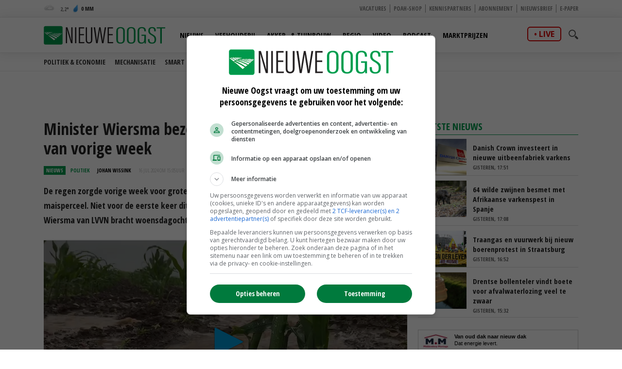

--- FILE ---
content_type: text/vtt
request_url: https://cdn.jwplayer.com/strips/Oaj8O0rd-120.vtt
body_size: 414
content:
WEBVTT

00:00.000 --> 00:02.193
Oaj8O0rd-120.jpg#xywh=0,0,120,67

00:02.193 --> 00:04.386
Oaj8O0rd-120.jpg#xywh=120,0,120,67

00:04.386 --> 00:06.580
Oaj8O0rd-120.jpg#xywh=240,0,120,67

00:06.580 --> 00:08.773
Oaj8O0rd-120.jpg#xywh=360,0,120,67

00:08.773 --> 00:10.966
Oaj8O0rd-120.jpg#xywh=0,67,120,67

00:10.966 --> 00:13.160
Oaj8O0rd-120.jpg#xywh=120,67,120,67

00:13.160 --> 00:15.353
Oaj8O0rd-120.jpg#xywh=240,67,120,67

00:15.353 --> 00:17.546
Oaj8O0rd-120.jpg#xywh=360,67,120,67

00:17.546 --> 00:19.740
Oaj8O0rd-120.jpg#xywh=0,134,120,67

00:19.740 --> 00:21.933
Oaj8O0rd-120.jpg#xywh=120,134,120,67

00:21.933 --> 00:24.126
Oaj8O0rd-120.jpg#xywh=240,134,120,67

00:24.126 --> 00:26.320
Oaj8O0rd-120.jpg#xywh=360,134,120,67

00:26.320 --> 00:28.513
Oaj8O0rd-120.jpg#xywh=0,201,120,67

00:28.513 --> 00:30.706
Oaj8O0rd-120.jpg#xywh=120,201,120,67

00:30.706 --> 00:32.900
Oaj8O0rd-120.jpg#xywh=240,201,120,67

00:32.900 --> 00:35.093
Oaj8O0rd-120.jpg#xywh=360,201,120,67

00:35.093 --> 00:37.286
Oaj8O0rd-120.jpg#xywh=0,268,120,67

00:37.286 --> 00:39.480
Oaj8O0rd-120.jpg#xywh=120,268,120,67

00:39.480 --> 00:41.673
Oaj8O0rd-120.jpg#xywh=240,268,120,67

00:41.673 --> 00:43.866
Oaj8O0rd-120.jpg#xywh=360,268,120,67

00:43.866 --> 00:46.060
Oaj8O0rd-120.jpg#xywh=0,335,120,67

00:46.060 --> 00:48.253
Oaj8O0rd-120.jpg#xywh=120,335,120,67

00:48.253 --> 00:50.446
Oaj8O0rd-120.jpg#xywh=240,335,120,67

00:50.446 --> 00:52.640
Oaj8O0rd-120.jpg#xywh=360,335,120,67

00:52.640 --> 00:54.833
Oaj8O0rd-120.jpg#xywh=0,402,120,67

00:54.833 --> 00:57.026
Oaj8O0rd-120.jpg#xywh=120,402,120,67

00:57.026 --> 00:59.220
Oaj8O0rd-120.jpg#xywh=240,402,120,67

00:59.220 --> 01:01.413
Oaj8O0rd-120.jpg#xywh=360,402,120,67

01:01.413 --> 01:03.606
Oaj8O0rd-120.jpg#xywh=0,469,120,67

01:03.606 --> 01:05.800
Oaj8O0rd-120.jpg#xywh=120,469,120,67

01:05.800 --> 01:07.993
Oaj8O0rd-120.jpg#xywh=240,469,120,67

01:07.993 --> 01:10.186
Oaj8O0rd-120.jpg#xywh=360,469,120,67

01:10.186 --> 01:12.380
Oaj8O0rd-120.jpg#xywh=0,536,120,67

01:12.380 --> 01:14.573
Oaj8O0rd-120.jpg#xywh=120,536,120,67

01:14.573 --> 01:16.766
Oaj8O0rd-120.jpg#xywh=240,536,120,67

01:16.766 --> 01:18.960
Oaj8O0rd-120.jpg#xywh=360,536,120,67

01:18.960 --> 01:21.153
Oaj8O0rd-120.jpg#xywh=0,603,120,67

01:21.153 --> 01:23.346
Oaj8O0rd-120.jpg#xywh=120,603,120,67

01:23.346 --> 01:25.540
Oaj8O0rd-120.jpg#xywh=240,603,120,67

01:25.540 --> 01:27.733
Oaj8O0rd-120.jpg#xywh=360,603,120,67

01:27.733 --> 01:29.926
Oaj8O0rd-120.jpg#xywh=0,670,120,67

01:29.926 --> 01:32.120
Oaj8O0rd-120.jpg#xywh=120,670,120,67

01:32.120 --> 01:34.313
Oaj8O0rd-120.jpg#xywh=240,670,120,67

01:34.313 --> 01:36.506
Oaj8O0rd-120.jpg#xywh=360,670,120,67

01:36.506 --> 01:38.700
Oaj8O0rd-120.jpg#xywh=0,737,120,67

01:38.700 --> 01:40.893
Oaj8O0rd-120.jpg#xywh=120,737,120,67

01:40.893 --> 01:43.086
Oaj8O0rd-120.jpg#xywh=240,737,120,67

01:43.086 --> 01:45.280
Oaj8O0rd-120.jpg#xywh=360,737,120,67

01:45.280 --> 01:47.473
Oaj8O0rd-120.jpg#xywh=0,804,120,67

01:47.473 --> 01:49.666
Oaj8O0rd-120.jpg#xywh=120,804,120,67

01:49.666 --> 01:51.860
Oaj8O0rd-120.jpg#xywh=240,804,120,67

01:51.860 --> 01:54.053
Oaj8O0rd-120.jpg#xywh=360,804,120,67

01:54.053 --> 01:56.246
Oaj8O0rd-120.jpg#xywh=0,871,120,67

01:56.246 --> 01:58.440
Oaj8O0rd-120.jpg#xywh=120,871,120,67

01:58.440 --> 02:00.633
Oaj8O0rd-120.jpg#xywh=240,871,120,67

02:00.633 --> 02:02.826
Oaj8O0rd-120.jpg#xywh=360,871,120,67

02:02.826 --> 02:05.020
Oaj8O0rd-120.jpg#xywh=0,938,120,67

02:05.020 --> 02:07.213
Oaj8O0rd-120.jpg#xywh=120,938,120,67

02:07.213 --> 02:09.406
Oaj8O0rd-120.jpg#xywh=240,938,120,67

02:09.406 --> 02:11.600
Oaj8O0rd-120.jpg#xywh=360,938,120,67

02:11.600 --> 02:13.793
Oaj8O0rd-120.jpg#xywh=0,1005,120,67

02:13.793 --> 02:15.986
Oaj8O0rd-120.jpg#xywh=120,1005,120,67

02:15.986 --> 02:18.180
Oaj8O0rd-120.jpg#xywh=240,1005,120,67

02:18.180 --> 02:20.373
Oaj8O0rd-120.jpg#xywh=360,1005,120,67

02:20.373 --> 02:22.566
Oaj8O0rd-120.jpg#xywh=0,1072,120,67

02:22.566 --> 02:24.760
Oaj8O0rd-120.jpg#xywh=120,1072,120,67

02:24.760 --> 02:26.953
Oaj8O0rd-120.jpg#xywh=240,1072,120,67

02:26.953 --> 02:29.146
Oaj8O0rd-120.jpg#xywh=360,1072,120,67

02:29.146 --> 02:31.340
Oaj8O0rd-120.jpg#xywh=0,1139,120,67

02:31.340 --> 02:33.533
Oaj8O0rd-120.jpg#xywh=120,1139,120,67

02:33.533 --> 02:35.726
Oaj8O0rd-120.jpg#xywh=240,1139,120,67

02:35.726 --> 02:37.920
Oaj8O0rd-120.jpg#xywh=360,1139,120,67

02:37.920 --> 02:40.113
Oaj8O0rd-120.jpg#xywh=0,1206,120,67

02:40.113 --> 02:42.306
Oaj8O0rd-120.jpg#xywh=120,1206,120,67

02:42.306 --> 02:44.500
Oaj8O0rd-120.jpg#xywh=240,1206,120,67

02:44.500 --> 02:46.693
Oaj8O0rd-120.jpg#xywh=360,1206,120,67

02:46.693 --> 02:48.886
Oaj8O0rd-120.jpg#xywh=0,1273,120,67

02:48.886 --> 02:51.080
Oaj8O0rd-120.jpg#xywh=120,1273,120,67

02:51.080 --> 02:53.273
Oaj8O0rd-120.jpg#xywh=240,1273,120,67

02:53.273 --> 02:55.466
Oaj8O0rd-120.jpg#xywh=360,1273,120,67

